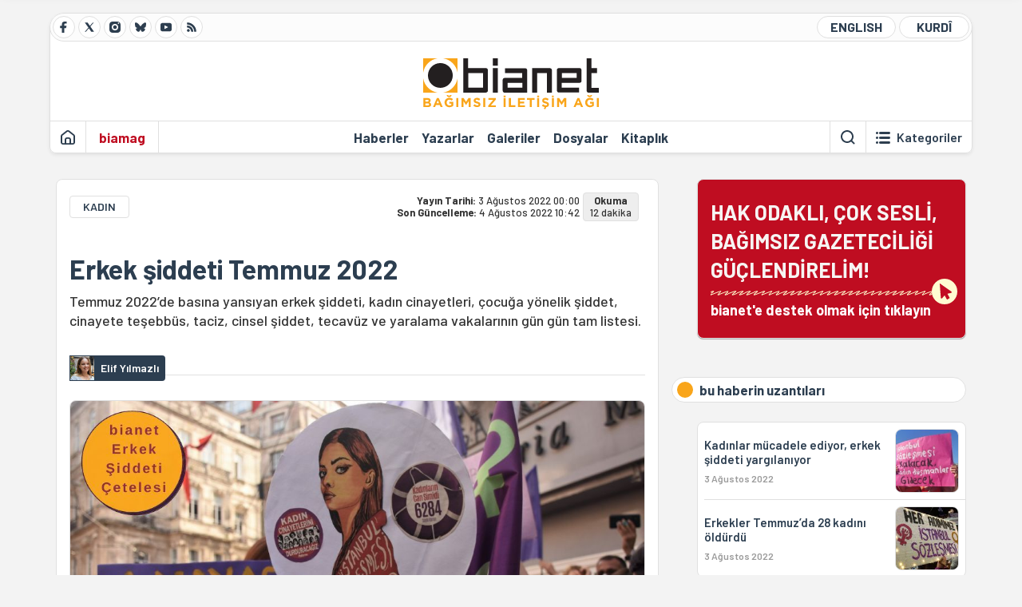

--- FILE ---
content_type: text/html; charset=utf-8
request_url: https://bianet.org/haber/erkek-siddeti-temmuz-2022-265329
body_size: 18667
content:
<!DOCTYPE html><html lang=tr xml:lang=tr><head><script>window.dataLayer=window.dataLayer||[];window.dataLayer.push({'section':'Bianet'});</script><script>(function(w,d,s,l,i){w[l]=w[l]||[];w[l].push({'gtm.start':new Date().getTime(),event:'gtm.js'});var f=d.getElementsByTagName(s)[0],j=d.createElement(s),dl=l!='dataLayer'?'&l='+l:'';j.async=true;j.src='https://www.googletagmanager.com/gtm.js?id='+i+dl;f.parentNode.insertBefore(j,f);})(window,document,'script','dataLayer','GTM-T33QTD7');</script><meta charset=utf-8><meta name=viewport content="width=device-width, initial-scale=1, shrink-to-fit=no"><meta http-equiv=Content-Language content=tr><meta http-equiv=Cache-Control content="no-cache, no-store, must-revalidate"><meta http-equiv=Pragma content=no-cache><meta http-equiv=Expires content=0><link rel="shortcut icon" type=image/x-icon href=/favicon.ico><title>Erkek şiddeti Temmuz 2022</title><meta itemprop=description name=description property=og:description content="Temmuz 2022’de basına yansıyan erkek şiddeti, kadın cinayetleri, çocuğa yönelik şiddet, cinayete teşebbüs, taciz, cinsel şiddet, tecavüz ve yaralama vakalarının gün gün tam listesi."><meta itemprop=datePublished content=2022-08-03T00:00:00+03:00><meta name=dateModified content=2022-08-04T10:42:02+03:00><meta itemprop=datePublished property=article:published content=2022-08-03T00:00:00+03:00><meta itemprop=keywords name=keywords content="erkek şiddeti,bianet erkek şiddeti çetelesi"><meta itemprop=identifier name=contentid content=265329><meta property=og:title content="Erkek şiddeti Temmuz 2022"><meta property=og:url itemprop=url content=https://bianet.org/haber/erkek-siddeti-temmuz-2022-265329><meta name=twitter:url content=https://bianet.org/haber/erkek-siddeti-temmuz-2022-265329><meta name=twitter:title content="Erkek şiddeti Temmuz 2022"><meta name=twitter:description content="Temmuz 2022’de basına yansıyan erkek şiddeti, kadın cinayetleri, çocuğa yönelik şiddet, cinayete teşebbüs, taciz, cinsel şiddet, tecavüz ve yaralama vakalarının gün gün tam listesi."><meta name=pdate content=20220803><meta name=utime content=20220804104202><meta name=ptime content=20220803000000><meta property=og:image content=https://static.bianet.org/system/uploads/1/articles/spot_image/000/265/329/original/cetele_logo_(4).jpg><meta name=twitter:image content=https://static.bianet.org/system/uploads/1/articles/spot_image/000/265/329/original/cetele_logo_(4).jpg><meta itemprop=genre content=News><meta itemprop=inLanguage content=tr><meta itemprop=ogType property=og:type content=article><meta property=og:type content=article><meta name=msapplication-starturl content=https://bianet.org><meta name=twitter:card content=summary_large_image><meta name=twitter:widgets:new-embed-design content=on><meta name=twitter:widgets:csp content=on><link rel=canonical href=https://bianet.org/haber/erkek-siddeti-temmuz-2022-265329><link rel=preconnect href=https://fonts.googleapis.com><link rel=preconnect href=https://fonts.gstatic.com crossorigin><link href="https://fonts.googleapis.com/css2?family=Barlow:ital,wght@0,400;0,500;0,600;0,700;1,400;1,500;1,600;1,700&amp;display=swap" rel=stylesheet><link rel=stylesheet href="/assets/css/main.css?v=rF0UcM0bW-J5Dpal-TQ0PkMc4VpxKuBonXeKKLg_blk" media=screen><link rel=stylesheet href=/assets/js/vendor/lightGallery/css/lightgallery-bundle.min.css media=none onload="if(media!='screen')media='screen'"><link rel=stylesheet href=/assets/js/vendor/select2/css/select2.min.css media=none onload="if(media!='screen')media='screen'"><link rel=stylesheet href="/assets/js/vendor/select2/css/select2-biatheme.css?v=EBJ32YPL0nz7-elwZf4CNSp3AmoIC2mpCJ3w4mteMWI" media=none onload="if(media!='screen')media='screen'"><script async src=https://securepubads.g.doubleclick.net/tag/js/gpt.js crossorigin=anonymous></script><script>window.googletag=window.googletag||{cmd:[]};googletag.cmd.push(function(){googletag.defineSlot('/23095218034/masthead_mobil',[300,100],'div-gpt-ad-1765913091729-0').addService(googletag.pubads());googletag.defineSlot('/23095218034/habarsonu_mobil',[[300,250],[336,280]],'div-gpt-ad-1765913132123-0').addService(googletag.pubads());googletag.defineSlot('/23095218034/habarsonu_desktop',[[960,90],[970,66],'fluid',[950,90],[980,90],[970,250],[970,90],[980,120]],'div-gpt-ad-1765913171830-0').addService(googletag.pubads());googletag.defineSlot('/23095218034/sidebar2',[[336,280],[300,250]],'div-gpt-ad-1765913200437-0').addService(googletag.pubads());googletag.defineSlot('/23095218034/sidebar-2',[[336,280],[300,250]],'div-gpt-ad-1765913228340-0').addService(googletag.pubads());googletag.defineSlot('/23095218034/sayfa_alti',[[300,250],[300,31],[300,75],[336,280],[300,50],[300,100],[320,100],[320,50]],'div-gpt-ad-1765913306932-0').addService(googletag.pubads());googletag.defineSlot('/23095218034/1',[[750,200],[728,90],[960,90],[750,100],[970,90],[970,250],[970,66],[750,300],[950,90]],'div-gpt-ad-1765913343676-0').addService(googletag.pubads());googletag.pubads().enableSingleRequest();googletag.pubads().collapseEmptyDivs();googletag.enableServices();});</script><ins data-publisher=adm-pub-6296092264 data-ad-network=667c219d865235b64ada3ccb data-ad-size="[[320, 100]], [[970, 90]]" class=adm-ads-area></ins><script src=https://static.cdn.admatic.com.tr/showad/showad.min.js></script><script>window.yaContextCb=window.yaContextCb||[]</script><script src=https://yandex.ru/ads/system/context.js async></script><script>history.scrollRestoration="manual";var adsStatus=true;</script><script type=application/javascript src=https://news.google.com/swg/js/v1/swg-basic.js></script><script>(self.SWG_BASIC=self.SWG_BASIC||[]).push(basicSubscriptions=>{basicSubscriptions.setOnEntitlementsResponse(entitlementsPromise=>{entitlementsPromise.then(entitlements=>{if(entitlements.enablesThisWithCacheableEntitlements()){adsStatus=false;window.addEventListener('load',function(){var ads=document.querySelectorAll('ins');ads.forEach(function(ad){ad.remove();});});basicSubscriptions.dismissSwgUI();}});});basicSubscriptions.init({type:"NewsArticle",isPartOfType:["Product"],isPartOfProductId:"CAowxYmcCw:openaccess",clientOptions:{theme:"light",lang:"tr"},});});</script><body><noscript><iframe src="https://www.googletagmanager.com/ns.html?id=GTM-T33QTD7" height=0 width=0 style=display:none;visibility:hidden></iframe></noscript><header class=header--desktop><div class='container header-wrapper shadow-sm'><div class='top-bar row'><div class='social col-4'><a href=https://www.facebook.com/bagimsiziletisimagi class='btn btn--social btn--circle btn--social--facebook' target=_blank><img src=https://static.bianet.org/icons/icon-facebook.svg alt="Facebook'ta Bianet"></a> <a href=https://twitter.com/bianet_org class='btn btn--social btn--circle btn--social--twitter' target=_blank><img src=https://static.bianet.org/icons/icon-twitter.svg alt="Twitter'da Bianet"></a> <a href=https://www.instagram.com/bianetorg class='btn btn--social btn--circle btn--social--instagram' target=_blank><img src=https://static.bianet.org/icons/icon-instagram.svg alt="Instagram'da Bianet"></a> <a href=https://bsky.app/profile/bianet.org class='btn btn--social btn--circle btn--social--bluesky' target=_blank><img src=https://static.bianet.org/icons/icon-bluesky.svg alt="Bluesky'da Bianet"></a> <a href=https://www.youtube.com/user/bianetorg class='btn btn--social btn--circle btn--social--youtube' target=_blank><img src=https://static.bianet.org/icons/icon-youtube.svg alt="Youtube'da Bianet"></a> <a href=/rss/bianet class='btn btn--social btn--circle btn--social--rss' target=_blank><img src=https://static.bianet.org/icons/icon-rss.svg alt="Bianet RSS"></a></div><div class='empty col-4'></div><div class='language col-4'><a href=/english class='btn btn--language btn--round-full btn--language--english'>ENGLISH</a> <a href=/kurdi class='btn btn--language btn--round-full btn--language--kurdi'>KURDÎ</a></div></div><div class=mid-bar><div class=row><div class=col-auto><div class=empty></div></div><div class=col><a href='/' class=logo><img src=https://static.bianet.org/logos/bianet-logo.svg alt='bianet-Bağımsız İletişim Ağı'></a></div><div class=col-auto><div class=empty></div></div></div></div><div class=bottom-bar><div class=row><div class=col-2><div class=left-part><a href='/' class='btn btn--icon'><img src=https://static.bianet.org/icons/icon-home.svg alt='Ana Sayfa'></a><div class='vline ms-1'></div><a href=/biamag class='btn btn--text highlight-2'><span>biamag</span></a><div class=vline></div></div></div><div class=col-8><div class=center-part><a href=/haberler class='btn btn--text'><span>Haberler</span><span class=indicator></span></a> <a href=/yazarlar class='btn btn--text'><span>Yazarlar</span><span class=indicator></span></a> <a href=/galeriler class='btn btn--text'><span>Galeriler</span><span class=indicator></span></a> <a href=/dosyalar class='btn btn--text'><span>Dosyalar</span><span class=indicator></span></a> <a href=/bia-kitapligi class='btn btn--text'><span>Kitapl&#x131;k</span><span class=indicator></span></a><div id=DivHeader1></div></div></div><div class=col-2><div class=right-part><div class=vline></div><a href=/arama class='btn btn--icon'><img src=https://static.bianet.org/icons/icon-search.svg alt=Ara></a><div class='vline me-1'></div><a class='btn btn--icon-text btn--toggle-categories'><img class=off src=https://static.bianet.org/icons/icon-categories.svg alt='Kategorileri Göster'><img class=on src=https://static.bianet.org/icons/icon-close.svg alt='Kategorileri Gizle'><span tabindex=0>Kategoriler</span></a></div></div></div></div></div><div class='container category-wrapper'><div class=row><div class=col-12><div class='center-part shadow-sm' id=DivHeader2></div></div></div></div></header><header class=header--desktop-sticky><div class='container-fluid header-wrapper shadow'><div class='top-bar row'><div class='social col-4'><a href=https://www.facebook.com/bagimsiziletisimagi class='btn btn--social btn--circle btn--social--facebook' target=_blank><img src=https://static.bianet.org/icons/icon-facebook.svg alt="Facebook' ta Bianet"></a> <a href=https://twitter.com/bianet_org class='btn btn--social btn--circle btn--social--twitter' target=_blank><img src=https://static.bianet.org/icons/icon-twitter.svg alt="Twitter' da Bianet"></a> <a href=https://www.instagram.com/bianetorg class='btn btn--social btn--circle btn--social--instagram' target=_blank><img src=https://static.bianet.org/icons/icon-instagram.svg alt="Instagram' da Bianet"></a> <a href=https://www.youtube.com/user/bianetorg class='btn btn--social btn--circle btn--social--youtube' target=_blank><img src=https://static.bianet.org/icons/icon-youtube.svg alt="Youtube' da Bianet"></a> <a href=/rss/bianet class='btn btn--social btn--circle btn--social--rss' target=_blank><img src=https://static.bianet.org/icons/icon-rss.svg alt="Bianet RSS"></a></div><div class='logo col-4'><a href="/"><img src=https://static.bianet.org/logos/bianet-logo-md.svg alt="bianet-Bağımsız İletişim Ağı"></a></div><div class='language col-4'><a href=/english class='btn btn--language btn--round-full btn--language--english'>ENGLISH</a> <a href=/kurdi class='btn btn--language btn--round-full btn--language--kurdi'>KURDÎ</a></div></div></div></header><header class=header--mobile><div class='container-fluid header-wrapper shadow'><div class=row><div class='left-part col-2'><a href=/arama class='btn btn--icon search'><img src=https://static.bianet.org/icons/icon-search-mobile.svg alt=Ara></a> <a href='/' class='btn btn--icon home'><img src=https://static.bianet.org/icons/icon-home-mobile.svg alt='Ana Sayfa'></a></div><div class='center-part col-8'><a href="/"><img src=https://static.bianet.org/logos/bianet-logo-sm.svg alt="bianet-Bağımsız İletişim Ağı"></a></div><div class='right-part col-2'><a class='btn btn--icon sidebar-switch'><img class=open src=https://static.bianet.org/icons/icon-menu-mobile.svg alt='Menü Göster'><img class=close src=https://static.bianet.org/icons/icon-close-mobile.svg alt='Menü Gizle'></a></div></div></div><div id=mobile-menu class=sidenav><div class=sidenav__content><div class=container-md><div class='row user d-none'></div><div class='row links'><div class=col><div class=wrapper-1><a href="/" class='btn btn--text'><span>bianet</span></a> <a href=/biamag class='btn btn--text'><span>biamag</span></a> <a href=/english class='btn btn--text'><span>english</span></a> <a href=/kurdi class='btn btn--text'><span>kurdî</span></a></div><div id=DivHeader3></div><div class=title>B&#xD6;L&#xDC;MLER</div><div class=wrapper-2><a href=/haberler class='btn btn--text'><span>Haberler</span></a> <a href=/yazarlar class='btn btn--text'><span>Yazarlar</span></a> <a href=/dosyalar class='btn btn--text'><span>&#xD6;zel Dosyalar</span></a> <a href=/projeler class='btn btn--text'><span>Projeler</span></a> <a href=/bia-kitapligi class='btn btn--text'><span>Kitapl&#x131;k</span></a> <a href=/galeriler class='btn btn--text'><span>Galeriler</span></a> <a href=/arama class='btn btn--text'><span>Sitede Ara</span></a></div><div class=title>KATEGOR&#x130;LER</div><div class=wrapper-3><div id=DivHeader4></div></div><div class=title>SOSYAL MEDYA</div><div class=wrapper-5><a href=https://www.facebook.com/bagimsiziletisimagi class='btn btn--text' target=_blank><span>Facebook</span></a> <a href=https://twitter.com/bianet_org class='btn btn--text' target=_blank><span>Twitter</span></a> <a href=https://www.youtube.com/user/bianetorg class='btn btn--text' target=_blank><span>Youtube</span></a> <a href=https://www.instagram.com/bianetorg class='btn btn--text' target=_blank><span>Instagram</span></a> <a href=/rss/bianet class='btn btn--text' target=_blank><span>RSS</span></a> <a href=https://eepurl.com/bEeFmn class='btn btn--text' target=_blank><span>E-b&#xFC;lten</span></a></div><div class=title>KURUMSAL</div><div class=wrapper-4><a href=/hakkimizda class='btn btn--text'><span>Hakk&#x131;m&#x131;zda</span></a> <a href=/hakkimizda#iletisim class='btn btn--text'><span>&#x130;leti&#x15F;im</span></a> <a href=/page/kvkk-politikasi-285337 class='btn btn--text'><span>KVKK Politikas&#x131;</span></a> <a href=/page/gizlilik-sozlesmesi-285338 class='btn btn--text'><span>Gizlilik S&#xF6;zle&#x15F;mesi</span></a></div></div></div></div></div><div class=sidenav__footer><div class=logo><img src=https://static.bianet.org/logos/bianet-logo.svg alt="Bianet - Bağımsız İletişim Ağı"></div></div></div></header><scripts></scripts><style>.fig-modal .modal-dialog{position:relative;display:table;overflow-y:auto;overflow-x:auto;width:auto}</style><main class='page-news-single balanced'><div class=container-fluid><div class=container><div class=row><div class=col-12><div class=ads--before-content><div id=DivAds-ContentHeader-977457566></div><scripts></scripts></div></div></div></div></div><div class="container-md scroll-step" data-url=/haber/erkek-siddeti-temmuz-2022-265329 data-title="Erkek şiddeti Temmuz 2022"><div class=row><div class="col-12 col-lg-8"><div class=column-1><section class="news-single content-part" data-url=/haber/erkek-siddeti-temmuz-2022-265329 data-title="Erkek şiddeti Temmuz 2022"><div class=top-part><div class=meta-wrapper><div class=category-wrapper><a class=btn-category href=/kategori/kadin-15 target=_blank>KADIN</a></div><div class=date-wrapper><div class=publish-date><span class=label-mobile>YT: </span> <span class=label-desktop>Yay&#x131;n Tarihi: </span> <span class=value-mobile>03.08.2022 00:00</span> <span class=value-desktop>3 A&#x11F;ustos 2022 00:00</span></div><div class=update-date><span class=separator>&nbsp;~&nbsp;</span> <span class=label-mobile>SG: </span> <span class=label-desktop>Son G&#xFC;ncelleme: </span> <span class=value-mobile>04.08.2022 10:42</span> <span class=value-desktop>4 A&#x11F;ustos 2022 10:42</span></div></div><div class=read-time><span class=label-mobile>Okuma</span> <span class=label-desktop>Okuma:&nbsp;</span> <span class=value>12 dakika</span></div></div><div class=txt-wrapper><h1 class=headline tabindex=0>Erkek &#x15F;iddeti Temmuz 2022</h1><div class=desc tabindex=0>Temmuz 2022’de basına yansıyan erkek şiddeti, kadın cinayetleri, çocuğa yönelik şiddet, cinayete teşebbüs, taciz, cinsel şiddet, tecavüz ve yaralama vakalarının gün gün tam listesi.</div></div><div class="hline--1x d-lg-none"></div><div class=info-wrapper--mobile><div class=left-part><div class=authors-wrapper><a href=/yazar/elif-yilmazli-7639 class="ccard ccard--author ccard--author-chip"><div class=txt-wrapper><h2 class=name>Elif Y&#x131;lmazl&#x131;</h2></div></a></div></div></div><div class="info-wrapper d-none d-lg-flex"><div class=left-part><div class=authors-wrapper><a href=/yazar/elif-yilmazli-7639 class="ccard ccard--author ccard--author-chip"><div class=img-wrapper><img src=https://static.bianet.org/system/uploads/1/authors/000/007/639/original/elf.jpg class=card-img-left alt="Elif Yılmazlı" loading=lazy></div><div class=txt-wrapper><h2 class=name>Elif Y&#x131;lmazl&#x131;</h2></div></a></div></div><div class=hline--1x></div></div><div class=figure-wrapper tabindex=0><figure><div class=figure-img-wrapper><img src=https://static.bianet.org/system/uploads/1/articles/spot_image/000/265/329/original/cetele_logo_(4).jpg alt="Erkek şiddeti Temmuz 2022" loading=lazy></div></figure></div></div><div class=bottom-part><div class="actions-wrapper sticky-0"><div class="inner-wrapper sticky"><a target=_blank href="https://www.facebook.com/sharer.php?u=https://bianet.org/haber/erkek-siddeti-temmuz-2022-265329" class="btn btn--icon-large btn-facebook"><img src=https://static.bianet.org/icons/icon-large-facebook.svg alt=""></a> <a target=_blank href='https://twitter.com/intent/tweet?url=https://bianet.org/haber/erkek-siddeti-temmuz-2022-265329&amp;text=Erkek şiddeti Temmuz 2022' class="btn btn--icon-large btn-twitter"><img src=https://static.bianet.org/icons/icon-large-twitter.svg alt=""></a> <a target=_blank href="https://wa.me/?text=https://bianet.org/haber/erkek-siddeti-temmuz-2022-265329" class="btn btn--icon-large btn-whatsapp"><img src=https://static.bianet.org/icons/icon-large-whatsapp.svg alt=""></a> <a target=_blank href="https://bsky.app/intent/compose?text=https://bianet.org/haber/erkek-siddeti-temmuz-2022-265329" class="btn btn--icon-large btn-bluesky"><img src=https://static.bianet.org/icons/icon-large-bluesky.svg alt=""></a> <a href=javascript:void(0) onclick="copyText('https://bianet.org/haber/erkek-siddeti-temmuz-2022-265329')" class="btn btn--icon-large btn-copy"><img src=https://static.bianet.org/icons/icon-large-copylink.svg alt=""></a> <a target=_blank href="/cdn-cgi/l/email-protection#[base64]" class="btn btn--icon-large btn-email"><img src=https://static.bianet.org/icons/icon-large-email.svg alt=""></a> <a href=/print/haber/erkek-siddeti-temmuz-2022-265329 class="btn btn--icon-large btn-print" target=_blank><img src=https://static.bianet.org/icons/icon-large-print.svg alt=""></a></div></div><div class=content-wrapper><div class=content id=gallery-265329 tabindex=0><p style=text-align:right><em>*Fotoğraf: csgorselarsiv.org</em><p><em>bianet</em>'in yerel ve ulusal gazetelerden, haber sitelerinden ve ajanslardan derlediği haberlere göre; erkekler, Temmuz’da <strong>en az 28 kadını ve bir çocuğu </strong>öldürdü.<p><a href=https://bianet.org/kadin/bianet/133354-bianet-siddet-taciz-tecavuz-cetelesi-tutuyor target=_blank rel=nofollow><strong>TIKLAYIN - bianet Şiddet, Taciz, Tecavüz Çetelesi Tutuyor</strong></a><p><a href=https://static.bianet.org/system/uploads/1/files/attachments/000/003/244/original/erkek_%C5%9Fiddeti_%C3%A7etelesi_y%C3%B6ntemii.pdf?1606088136 target=_blank rel=nofollow><strong>TIKLAYIN - bianet erkek şiddeti çetelesi metodolojisi</strong></a><p>Erkekler, Temmuz’da en az 64 kadına şiddet uyguladı, en az 16 kız ve oğlan çocuğunu istismar etti, en az 17 kadını taciz etti, 12 kadını da seks işçiliğine zorladı.<p><strong>1 Temmuz</strong><p><strong>Cinayet</strong><p>Ankara’da T.E. (41) isimli erkek, boşanma aşamasında olduğu karısı Tülay E.’yi (38) silahla başından vurarak öldürdü, kadının erkek kardeşi İ.G.’yi (34) yaraladı. Erkek aynı silahla intihar etti.<p><strong>Şiddet- Yaralama</strong><p>İstanbul’da M.T isimli erkek, eski sevgilisi Ç.G. isimli kadını tehdit ederek ve ona hakaret ederek kaçırmaya çalıştı. Esnaf, erkeğe engel oldu.<p><strong>Tecavüz</strong><p>Denizli’de M.B. ile M.A. isimli erkekler, M.B.’nin akrabası olan C.B. (18) isimli kız çocuğunu istismar etti. Erkekler tutuklandı.<p><strong>Çocuğa Şiddet</strong><p>Eskişehir'de C.A. (9) ve İ.A. (10) isimli iki erkek kardeş, üvey babalarının şiddet uygulaması sonucu evden kaçtıklarını söyledi. Çocuklar polise teslim edildi.<p><strong>Tecavüz </strong><p>Adana'da İ.M. isimli erkek, yalnız yaşayan F.A. (80)  isimli kadının evine girip tecavüz etmeye kalkıştı.  Gözaltına alınan erkek, tutuksuz yargılanmak üzere serbest bırakıldı.<p><strong>Taciz</strong><p>İzmir’de A.G. (22) isimli erkek, 5 kadını taciz etti. Erkek yakalandı.<p><strong>2 Temmuz</strong><p><strong>Cinayet</strong><p>Tekirdağ’da S.A.(42) isimli erkek, kendisinden ayrılmak isteyen nişanlısı Nurcan Orman’ı (30) bıçaklayarak öldürdü. Erkek yakalandı.<p><strong>Şiddet- Yaralama</strong><p>Ankara'da Yasin S., evde tartıştığı karısı D.F.S.’yi tabancayla ağır yaraladı, aynı silahla intihar etti.<p><strong>3 Temmuz</strong><p><strong>Cinayet</strong><p>Balıkesir’de M.A. (51) isimli erkek, yolda karşılaştığı eski karısı Esra Altınkaynak’ı (37) silahla öldürdü, aynı silahla intihar etti.<p><strong>Şiddet- Yaralama</strong><p>Ankara'da F.K. isimli erkek, boşanma aşamasında olduğu karısı G.K.'yi bıçakla yaraladı, kadının babası Gazi Akkaya'yı kalbinden bıçaklayarak öldürdü.<p><strong>Taciz</strong><p>İstanbul’da U.A. isimli erkek, C.Ç.D. isimli kadın çalışanının tuvalette çekilen fotoğraflarını mesaj atarak tehdit etti. Erkek gözaltına alındı.<p><strong>4 Temmuz</strong><p><strong>Şiddet- Yaralama</strong><p>Edirne’de bir erkek, sevgilisini darp etti.<p>İstanbul'da U.C.B. (26) isimli erkek, annesi F.Ş.’yi darp etti, parasını aldı.<p>Aydın’da uzaklaştırma kararı olan bir erkek, bir kadının evine zorla girdi. Kadın KADES uygulaması ile yardım istedi.<p><strong>Taciz</strong><p>Aydın’da bir erkek, kadın güvenlik görevlisini taciz etti. Erkek tutuklandı.<p><strong>5 Temmuz</strong><p><strong>Cinayet- Çocuk Cinayeti</strong><p>Mersin'de A.D. (31) isimli erkek, boşanma aşamasında olduğu karısı Nurgül Gülsoy D.'yi ve oğlu Yiğit D.'yi (3) tabancayla evinde öldürdü. Erkek intihar etti.<p>Konya’da S.P. (46) isimli erkek, tartıştığı karısı Sultan P.'yi (34) bıçakla öldürdü. Kadın kaldırıldığı hastanede hayatını kaybetti. Erkek tutuklandı.<p>İstanbul'da Ö.O. isimli erkek, annesi Nurten O. ile kardeşleri Yasin ve Esra O.’yu silahla öldürdü, sonra intihar etti. (bazı kaynaklarda kadının ismi Nuray olarak geçiyor)<p><strong>Şiddet- Yaralama</strong><p>Edirne’de A.K. isimli erkek, sevgilisi M.Y. isimli kadını darp ve tehdit etti, kadına hakaret etti, evine zarar verdi. Kadın şikâyetçi oldu.<p>Adana’da U.B. isimli erkek, Türkmenistan vatandaşı G.T.Y. (30) isimli kadını, kadının oğlu apartman kapısını hızlı kapattığı gerekçesiyle silahla darp ve tehdit etti.<p>Kayseri’de M.G. isimli erkek, karısı Ü.G.’yi bıçakla rehin aldı, evini yakmaya çalıştı.<p><strong>Çocuk İstismarı</strong><p>Aydın’da A.T. (37), B.B. (17), E.Y. (17), İ.B. (23), A.A. (20) ve S.T. (40) isimli erkekler ve oğlan çocuğu, kız ve oğlan çocuklarını seks işçiliğine zorladı. Faillerden yaşları 18'in altında olan iki kişi ıslahevine, diğerleri cezaevine gönderildi.<p><strong>6 Temmuz</strong><p><strong>Cinayet</strong><p>İstanbul’da A.T. isimli erkek, avukat Servet Bakırtaş ve müvekkili Öznur Tufan'ı tabancayla vurarak öldürdü. Erkek, "kişiyi yerine getirdiği kamu görevi nedeniyle tasarlayarak öldürme" ve "tasarlayarak öldürme" suçundan tutuklandı.<p>Konya'da M.D. (52) isimli erkek, 2 gün önce evlendiği Keziban D.'yi (45) evde bıçaklayarak öldürdü. Erkek gözaltına alındı.<p><strong>Şiddet- Yaralama</strong><p>Edirne’de A.E. isimli erkek, uzaklaştırma almasına rağmen karısı M.E.’yi evinde darp etti.<p>İstanbul’da bir erkek, bir kadını darp etti. Kadını darp ederken gören çevredekiler de erkeği darp etti.<p>Adana'da A.İ.B. (32) isimli erkek, evde karısı S.B.’yi (25) darp etti, kadın KADES kullanarak polisten yardım istedi. Kadın erkeği bıçakla yaraladı.<p>İstanbul’da B.K. isimli erkek, kız arkadaşı T.T. isimli kadını darp etti. Kadın şikâyetçi olmadı, erkek serbest bırakıldı.<p><strong>7 Temmuz</strong><p><strong>Şiddet- Yaralama</strong><p>Edirne’de A.A. isimli erkek, tartıştığı imam nikâhlı karısı H.Ç.’yi darp etti.<p>Edirne’de B.Ö. isimli erkek, tartıştığı karısı G.Ö.’yü darp etti.<p>Antalya'da uzaklaştırma cezası alan A.E.E. (54) isimli erkek, karısı H.E.’nin (38) yaşadığı evi yaktıktan sonra balkondan atlayarak intihar etti.<p>Bursa’da M.T. (35) isimli erkek, dini nikâhlı karısı G.K. (31) ile 8 ve 6 yaşındaki iki kız çocuğunu bıçak zoruyla rehin aldı. Gözaltına alınan erkek serbest bırakıldıktan sonra karısının işyerini yaktı. Erkek tutuklandı.<p>İstanbul’da bir erkek, Türkiye vatandaşı olmayan bir kadını takip ederek sokak ortasında darp etti. Kadının dayak yediğini gören esnaf da erkeği darp etti.<p>Diyarbakır’da F.G. isimli erkek, boşanma aşamasında olduğu karısı T.G.T. ve 2,5 yaşındaki kızı B.D.G.'yi kaçırdı. Erkek daha önce kadını darp etmiş, çocuk babadan alınarak anneye teslim edilmişti.<p>İstanbul’da bir erkek, kardeşinin karısına keserle saldırdı. Erkek aranıyor.<p><strong>Tecavüz</strong><p>İstanbul’da yöre derneği yöneticisi O.Y. isimli erkek, 19 yaşındaki engelli kadına tecavüz etti.<p><strong>Taciz</strong><p>İstanbul’da bir erkek, metrobüste bir kadının gizlice fotoğrafını çekti. Erkek gözaltına alındı.<p><strong>Çocuk İstismarı</strong><p>Edirne’de B.K. (30) isimli erkek, farklı günlerde ve farklı adreslerde A.B. ve M.Ç. isimli kız çocuklarını istismar etti. Erkek tutuklandı.<p><strong>8 Temmuz</strong><p><strong>Şüpheli Ölüm</strong><p>Erzincan'da Şehriban E. (79) isimli kadın evinin yanındaki su kanalında kafasına taşla vurulmuş bir şekilde ölü olarak bulundu. Kadının ölümünden sorumlu olduğu şüphelenilen komşusu O.R. (33) isimli erkek tutuklandı.<p><strong>Şiddet- Yaralama</strong><p>Edirne’de M.D. isimli kadın, N.D. isimli kocasının kendisini darp ettiği için İzmir’deki evinden kaçtı.<p>Edirne’de H.B. isimli erkek, sevgilisi E.Ç. isimli kadını darp etti.<p><strong>9 Temmuz</strong><p><strong>Taciz</strong><p>İstanbul’da bir erkek, bir kadının gizlice fotoğraflarını çekti.<p><strong>Çocuk İstismarı</strong><p>İstanbul’da M.A. isimli erkek, aynı binada ikamet eden oğlan çocuğunu istismar etti. Çocuğun ailesi erkeği darp etti, erkek gözaltına alındı.<p><strong>10 Temmuz</strong><p><strong>Cinayet</strong><p>Denizli’de gerçekleşen, Bianet <a href=/etiket/erkek-siddeti-9068>erkek şiddeti</a> çetelesine 11 Mayıs’ta yansıyan olayda Ö.G. (44) isimli erkeğin asitle yaraladığı Kırgızistan vatandaşı Sojida Kalandarova (27) isimli kadın, tedavi gördüğü hastanede hayatını kaybetti.<p><strong>Şiddet- Yaralama</strong><p>Eskişehir’de bir erkek, tartıştığı kadını saçından sürükleyerek sokakta darp etti.<p><strong>11 Temmuz</strong><p><strong>Cinayet</strong><p>İstanbul’da T.T. (31) isimli erkek, boşanmak isteyen karısı Zeynep T. (25) ile karısının annesi Nedime Dinçer’i (56) silahla öldürdü, karısının kız kardeşi A.K. ile A.K.’nin kocası U.K.’yi yaraladı.<p><strong>Şüpheli Ölüm</strong><p>Urfa'da bir kadın kendini ip ile asarak intihar etti.<p><strong>12 Temmuz</strong><p><strong>Şiddet- Yaralama</strong><p>Sakarya’da Y.S. isimli bir erkek, tartıştığı karısı E.S. ile araya giren arkadaşı A.Ö. isimli erkeği silahla yaraladı.<p><strong>13 Temmuz</strong><p><strong>Cinayet</strong><p>Denizli'de E.Y. (39) isimli erkek, kendisinden ayrılan karısı Emine Y. (38) ile sevgilisi Mehmet Aksoy’u (33) ve Aksoy'un annesi Gülperi Aksoy’u birlikte yaşadıkları evde pompalı tüfekle öldürdü. Olay yerinde ağır yaralanan Gülperi Aksoy, kaldırıldığı hastanede 16 gün sonra hayatını kaybetti. Erkek tutuklandı.<p>Isparta'da M.Ş.S. isimli erkek, tartıştığı karısı Döndü S.'yi döverek öldürdü, erkek intihar etti.<p><strong>Şüpheli Ölüm</strong><p>Adıyaman'da bir kadın, baraj gölü kıyısında ölü bulundu.<p>Antalya'da Elif T. (28), evinde silahla vurulmuş halde ölü bulundu.<p><strong>Şiddet- Yaralama</strong><p>Diyarbakır’da bir erkek, tartıştığı sürücünün yanındaki kadını darp etti, erkek yakalandı.<p>İstanbul’da bir erkek, vapurda bir kadını darp etti.<p><strong>Taciz</strong><p>Aydın’da H.E. isimli erkek, sosyal medya üzerinden sahte hesap açarak bir kadını taciz etti. Kadının akrabaları erkeği darp etti.<p><strong>14 Temmuz</strong><p><strong>Cinayet</strong><p>İzmir’de H.D. isimli erkek, karısı Kader D.’yi (38) bıçaklayarak öldürdü. Erkek tutuklandı.<p>Tecavüz<p>Muğla’da tatile gelen 26 yaşındaki M.M. isimli turist erkek, 22 yaşındaki Polonya vatandaşı sevgilisine tecavüz etti, ardından 3’üncü kattan aşağı attı. Erkek tutuklanırken hastanede tedavi gören kadının beyin ölümü gerçekleşti. Erkek, "cinsel saldırı ve kasten yaralama" suçundan tutuklandı.<p><strong>Şiddet- Yaralama</strong><p>Ordu’da E.G. (27) isimli erkek, babası Adem G.’yi bıçakla öldürdü, annesi A.G.’yi (58) ve kız kardeşi G.G'yi (22) bıçakla yaraladı. E.G. tutuklandı.<p>Aydın'da emekli uzman çavuş Ö.U. isimli erkek, kız arkadaşı B.İ'yi karnından vurarak ağır yaraladı.<p>İstanbul’da B.Ç. isimli bir erkek, üzerindeki kıyafetleri çıkararak üst geçitten geçen 25 yaşındaki kadına tecavüz etmeye çalıştı, darp etti.  Erkek ifadesinde, kadına tecavüz etmek istediğini söyledi.<p><strong>15 Temmuz</strong><p><strong>Şüpheli Ölüm</strong><p>Kocaeli’de Nesrin K. (63), dini nikâhlı kocası tarafından evinde ölü bulundu.<p><strong>Şiddet- Yaralama</strong><p>Diyarbakır'da E.B. isimli erkek, boşandığı karısı E.B.'yi bıçaklayıp, tabancayla vurarak öldürdü. Kadın hastanede hayatını kaybetti, erkek olay yerinden kaçtı.<p><strong>Tecavüz</strong><p>İstanbul’da E.Y. (52) isimli erkek, karısının arkadaşı B.B. (34) isimli kadına evinde tecavüz etti. Erkeğe “nitelikli cinsel saldırı” suçundan 12 yıla kadar hapis istemiyle dava açıldı.<p><strong>Taciz</strong><p>Antalya’da A.E. (41) isimli erkek, iki kadını gizlice kameraya alarak taciz etti.<p><strong>Çocuk İstismarı</strong><p>Balıkesir’de camide görevli imam, 7 çocuğu istismar etti. İmam tutuklandı.<p>Sakarya’da Z.B. isimli çocuk sosyal medya hesabından komşusu M.A. tarafından 8 senedir şiddet ve istismar gördüğünü söyledi.<p><strong>16 Temmuz</strong><p><strong>Şüpheli Ölüm</strong><p>Adıyaman’da Azize D. (50) isimli kadın evinde ölü bulundu.<p><strong>Şiddet- Yaralama</strong><p>İzmir’de M.U. isimli erkek, karısı M.D.’yi darp etti.<p><strong>17 Temmuz</strong><p><strong>Cinayet</strong><p>Kırşehir'de G.Ö. (34) isimli erkek, evde kız kardeşi Fatma Ö.'yü (38) tabancayla vurarak öldürdü. Erkek teslim oldu.<p><strong>Şiddet- Yaralama</strong><p>İzmir’de bir bekçi, üç trans kadını darp edip gözaltına aldı, karakolda da polis işkence etti.<p><strong>18 Temmuz</strong><p><strong>Şüpheli Ölüm</strong><p>İstanbul’da Rusya vatandaşı bir kadın otelde yüksekten düşüp öldü.<p>Sakarya'da M.A. (54) isimli kadın, evinin bahçesinde komşuları ölü buldu.<p>Aydın’da Ayşe A. (50) isimli kadın doğalgaz borusuna asılı halde ölü bulundu.<p><strong>Şiddet- Yaralama</strong><p>Kocaeli’de H.K. isimli erkek, kızı B.K.’yi nargile şişesiyle yaraladı.<p>Bursa’da bir hasta yakını erkek, hastanede doktor olan G.Y. isimli kadına küfür ve hakaret etti.<p><strong>Çocuk İstismarı</strong><p>Antalya’da 35 yaşında bir erkek, 14 yaşındaki Türkiye vatandaşı olmayan turist bir kız çocuğunu istismar etti. Erkek tutuklandı.<p><strong>19 Temmuz</strong><p><strong>Şiddet- Yaralama – Çocuğa Şiddet</strong><p>Adana’da Z.K. (22) isimli kadın, kendisini darp eden ve boşanma aşamasında olduğu kocası F.K.’nin (33) C.K. (1,5) isimli bir çocuklarını kaçırdığını söyledi.<p>Kars'ta S.K. isimli erkek, karısı S.K.yi sopa ile darp bıçakla da tehdit etti, 4 çocuğunu da darp etti.<p><strong>Taciz</strong><p>İstanbul’da otobüs durağında eski polis memuru erkek M.A., bir kadına cinsel organını göstererek taciz etti. Bir gün önce de aynı durakta farklı bir kişiyi taciz eden erkek, serbest bırakıldı.<p><strong>20 Temmuz</strong><p><strong>Şüpheli Ölüm</strong><p>Kastamonu'da Cemile A. sokakta başından vurulmuş bir şekilde ölü bulundu.<p><strong>Şiddet- Yaralama</strong><p>Muğla’da M.S. isimli erkek, karısı M.S. (26), karısının annesi Ü.S. (63) ve karısının babası R.S.’yi (71) bıçakla yaraladı. Erkek tutuklandı.<p><strong>21 Temmuz</strong><p><strong>Cinayet</strong><p>İstanbul’da M.A. isimli erkek, kayıp ihbarıyla aranan Pınar Damar'ı (29) boğarak öldürdüğünü itiraf etti. Erkek “nitelikli kasten öldürme” suçundan tutuklandı.<p>Kocaeli’de Y.G. (28) isimli erkek, karısı Birgül G.’yi (28) bıçaklayarak öldürdü.<p>Bianet erkek şiddeti çetelesine 27 Haziran'da yansıyan haberde, İzmir'de E.M. (51) isimli erkeğin av tüfeğiyle yaraladığı boşanma aşamasındaki karısı Nuriye M. (38), tedavi gördüğü hastanede öldü.<p><strong>Şiddet- Yaralama</strong><p>Sakarya'da kasten yaralama suçundan 3 kaydı bulunan T.A. isimli erkek, Ş.Ö. (20) isimli kadını yolda giderken taciz etti, otomobiliyle ezmeye çalıştı, tekel bayisine sığınan kadını darp etti.<p>Antalya’da D.B. isimli erkek, D.A. (22) isimli kadını birçok kez darp etti. Olayı öğrenen kadının erkek kardeşi R.A. (28) ise D.B.’yi öldürdü.<p>Afyonkarahisar'da D.Ç. isimli erkek, tartıştığı karısı E.Ç.’yi kadının annesinin evinde silahla ağır yaraladı. Erkek gözaltına alındı.<p><strong>Taciz</strong><p>İzmir’de 50 yaşlarında bir erkek, trende karşısında oturan kadının gizlice fotoğraflarını çekti.<p><strong>22 Temmuz</strong><p><strong>Cinayet</strong><p>Bursa'da, R.C. ile Y.K. isimli erkeklerin kavga ettiği sırada kullandıkları silah, olay yerine gelen R.C.’nin kardeşi Yasemin Çedik’i (45) öldürdü. Y.K., AK. (46) ve Ş.K. (35) isimli erkekler tutuklandı, R.C. ile S.K. (46) adli kontrol şartıyla serbest bırakıldı.<p><strong>Şiddet- Yaralama</strong><p>Malatya'da E.E. (23) isimli erkek, platonik aşk yaşadığını iddia ettiği B.K. (19) isimli kadının babası Ziya K.'yi (63) tüfekle öldürdü, B.K. ve annesi S.K.'nin (48) bulunduğu arabaya da ateş etti. B.K.’yi sürekli taciz ettiği için anne ve baba, E.E.’yi polise şikâyet etmiş, gözaltına alınan E.E. daha sonra serbest bırakılmıştı.<p><strong>23 Temmuz</strong><p><strong>Cinayet</strong><p>Muğla'da F.E. (34) isimli erkek, eski sevgilisi Derya Tekin'i (29) tabancayla vurarak öldürdü, aynı silahla intihar etti.<p><strong>Şüpheli Ölüm</strong><p>Edirne’de Ayşe D. (74) isimli kadın ölü bulundu.<p><strong>24 Temmuz</strong><p><strong>Cinayet</strong><p>Eskişehir’de R.S. (43) isimli erkek, tartıştığı karısı Güllü S.'yi (40) tabancayla öldürdü, erkek intihar etti.<p><strong>25 Temmuz</strong><p><strong>Şiddet- Yaralama</strong><p>Edirne’de E.E. isimli erkek, karısı R.E.’yi darp etti.<p>Denizli’de M.G. (30) isimli erkek, boşanma aşamasında olduğu karısı F.G.'yi (28) bıçakla yaraladı. Kadın hastaneye kaldırıldı.<p>Samsun’da M.A.S. (23) isimli erkek, 1 yaşındaki oğlunu balkona kilitledi, engel olmaya çalışan F.S. (21) isimli karısının boğazını sıkıp öldürmeye teşebbüs etti, olaya müdahale eden annesi F.A.’yı (48) da darp etti. İki kadın hastaneye kaldırıldı, erkek "öldürmeye teşebbüs" suçundan tutuklandı.<p>İstanbul’da motosikletli iki kişi, M.C. isimli kadını oturduğu sitenin önünde silahlı yaraladı.<p>İstanbul’da A.K. (57) isimli erkek, A.O.(34) isimli kadını “tekbir getirerek” sırtından bıçakladı. Kadının hayati tehlikesi devam ediyor, erkek tutuklandı.<p>Diyarbakır'da Ö.Ş. isimli erkek, evde annesi S.Ş.’yi (46) silahla yaraladı, aynı silahla intihar etti.<p><strong>Taciz</strong><p>Bursa’da otobüsteki kadınların ayaklarını cep telefonu ile çektiği iddia edilen erkek, otobüsteki diğer erkekler tarafından darp edildi.<p><strong>Çocuk İstismarı</strong><p>Bursa'da Y.Ç. isimli erkeğin, kızı A.Ç.'yi (14) istismar etti. Erkek “çocuğa cinsel istismar” suçundan tutuklandı.<p><strong>26 Temmuz</strong><p><strong>Cinayet</strong><p>İstanbul’da K.G. (34) isimli erkek, eski sevgilisi Elif Güneş’i (32) otomobilin içinde silahla öldürdü. K.G. ve onun kaçmasına yardım eden A.D, Y.O. ve S.Ç isimli kişiler tutuklandı.<p><strong>Şiddet- Yaralama</strong><p>Elazığ'da S.B. isimli erkek, sevgilisi D.T. (25) isimli kadını saatlerce darp etti, bıçakla yaraladı. Kadın hastaneye kaldırıldı, erkek tutuklandı.<p>İzmir’de G.Y. isimli erkek yolcu, kadın otobüs şoförü B.A.’yı darp etti.<p>Bolu’da O.A. (32) isimli erkek, hakkında uzaklaştırma kararı aldıran karısı B.A.'yı darp ederek bıçakla yaraladı. Erkek tutuklandı.<p><strong>Taciz</strong><p>İstanbul’da metrobüste Ö.Ç. (32) isimli erkek, A.K. isimli kadını taciz etti. Gözaltına alınan erkek serbest bırakıldı.<p><strong>Seks İşçiliğine Zorlama</strong><p>Kayseri'de A.Ç. (62) isimli erkek, evinde Z.T. (48) ve Ç.T. (39) isimli kadınları başka erkeklerle seks işçiliğine zorladı.<p><strong>27 Temmuz</strong><p><strong>Şiddet- Yaralama</strong><p>Bursa'da Ö.S. (42) isimli erkek, sevgilisi S.E. (32) isimli kadını silahla yaraladı. Erkek tutuklandı.<p>Edirne’de A.D. isimli erkek, boşanma aşamasında olduğu Y.D.’yi silahla yaraladı. Kadın hastaneye kaldırıldı, erkek ise olay yerinden kaçtı.<p>Diyarbakır’da Z.Y. isimli ev sahibi erkek ve ailesi, kiracı kadın Ş.D. ile engelli kızını evden çıkmadıkları için darp ettiler.<p>Eskişehir’de C.H. (40) isimli erkek, boşanma aşamasındaki karısı D.H.’yi (32) bacağından bıçakla yaraladı. Gözaltına alınan erkek serbest bırakıldı.<p><strong>Çocuk İstismarı</strong><p>İstanbul’da L.İ.Ö. (52) isimli erkek, A.K. (15) isimli oğlan çocuğunu istismar ettiği iddiasıyla gözaltına alındı.<p><strong>28 Temmuz</strong><p><strong>Şüpheli Ölüm</strong><p>Diyarbakır'da 8 aylık hamile olan Songül G. (25) komşuları tarafından evde ölü bulundu.<p><strong>Şiddet- Yaralama</strong><p>Karaman’da U.Y. (40) isimli erkek, boşanmak üzere olduğu karısı Y.Y.’yi (37) bıçakla yaraladı. Kadın hastaneye kaldırıldı, gözaltına alınan erkek serbest bırakıldı.<p>Antep'te, Ü.D. (38) isimli erkek, sürekli darp ettiği için kendisinden ayrılmak isteyen dini nikâhlı karısı Suriye vatandaşı H.Ş.M.’yi ve kadının annesi Z.F.’yi (65) pompalı tüfekle yaraladı, engelli erkek kardeşi C.Ş.M.’yi (23) ise öldürdü. Erkek tutuklandı.<p>Samsun’da O.B. isimli erkek, cadde ortasında N.K.'yi (38) bıçakla yaraladı. Erkek gözaltına alındı.<p><strong>29 Temmuz</strong><p><strong>Cinayet</strong><p>Yozgat’ta Serkan B. isimli erkek, karısı Huriye B.'yi pompalı tüfekle öldürdü, karısının erkek kardeşi T.B.’yi yaraladıktan sonra intihar etti.<p><strong>Şüpheli Ölüm</strong><p>Aydın'da fenalaşan ve hastaneye yetiştirilmeye çalışılan Hatice G. (59) yaşamını yitirdi. Sevgilisi A.İ.A. isimli erkek ise ifadesine alınmak üzere karakola götürüldü.<p><strong>Şiddet- Yaralama</strong><p>Edirne’de M.B. isimli erkek, ayrılmak isteyen sevgilisi S.Ş. isimli kadını darp etti. Kadın şikâyetçi oldu.<p>Denizli’de O.A. isimli erkek, boşanma aşamasında olan karısı R.D.A.’yı parkta bıçakla ağır yaraladı. Video çekerek “namusunu temizlediğini” söyleyen erkek tutuklandı.<p><strong>Seks İşçiliğine Zorlama</strong><p>Mersin’de 4 kişi, 7 kadını seks işçiliğine zorladı. Kadınlar kurtarıldı, 4 şüpheli gözaltına alındı.<p><strong>30 Temmuz</strong><p><strong>Şüpheli Ölüm</strong><p>Muğla’da Zehra B. (19) isimli kadın darp edilerek öldürüldü, cesedi çalıştığı yerin havuzuna atıldı. 7 şüpheliden 3'ü tutuklandı.<p><strong>Seks İşçiliğine Zorlama</strong><p>Tekirdağ’da G.Y. (28) isimli kişi, G.D. (42), T.K. (34) ve Y.G. (28) isimli kadınlara para karşılığı seks işçiliği yaptırdı, fail gözaltına alındı.<p><strong>31 Temmuz</strong><p><strong>Cinayet</strong><p>İzmir'de D.Ö. isimli erkek, boşanma sürecinde olduğu karısı Ezgi Ö.'yü (31) tabancayla vurarak öldürdü. Kadının kaldırıldığı hastanede beyin ölümü gerçekleşti, erkek olay yerinden kaçtı.<p><strong>Şüpheli Ölüm</strong><p>İstanbul’da Somali vatandaşı 22 yaşında bir kadın 5. kattan düşerek öldü.<p><strong>Şiddet- Yaralama</strong><p>Adana'da S.K. (34) isimli kadın uzun yıllardır eski kocasının kendisini darp ve ölümle tehdit ettiğini söyledi. Kadın “Bana yardım edin, sesimi duyun” dedi.<p><strong>Taciz</strong><p>İstanbul’da 2 erkek minibüste bir kadını taciz etti. Ertesi gün taciz eden erkekler, kadının kocası ve erkek kardeşi tarafından darp edildi.<p>(EY/EMK)</div><div class=tags-wrapper><div class="chip chip--location"><div class=label>Haber Yeri</div><div class=location>B&#x130;A Haber Merkezi</div></div><a href=/etiket/erkek-siddeti-9068 class="btn btn--tag">erkek &#x15F;iddeti</a> <a href=/etiket/bianet-erkek-siddeti-cetelesi-71243 class="btn btn--tag">bianet erkek &#x15F;iddeti &#xE7;etelesi</a></div></div></div><div class=extra-part><div class=authors-wrapper><div class="ccard ccard--author ccard--author-xlarge"><div class=top-wrapper><a href=/yazar/elif-yilmazli-7639 class=img-wrapper> <img src=https://static.bianet.org/system/uploads/1/authors/000/007/639/original/elf.jpg alt="Elif Yılmazlı" loading=lazy> </a><div class=info-wrapper><a href=/yazar/elif-yilmazli-7639 class=name>Elif Y&#x131;lmazl&#x131;</a><div class=contact-wrapper><a href=/yazar/elif-yilmazli-7639 class=btn-profile><img src=https://static.bianet.org/icons/icon-profile.svg alt=""><span>t&#xFC;m yaz&#x131;lar&#x131;</span></a></div></div></div><div class=bottom-wrapper><div class=txt-wrapper><div class=short>IPS İletişim Vakfı/bianet Genel Koordinatörü (Ekim 2024). bianet Erkek Şiddeti Çetelesi raportörü (Haziran 2022-Ekim 2024). Marmara Üniversitesi İletişim Fakültesi Gazetecilik ve Anadolu Üniversitesi İktisat Fakültesi...</div><div class=long><p>IPS İletişim Vakfı/bianet Genel Koordinatörü (Ekim 2024). bianet Erkek Şiddeti Çetelesi raportörü (Haziran 2022-Ekim 2024). Marmara Üniversitesi İletişim Fakültesi Gazetecilik ve Anadolu Üniversitesi İktisat Fakültesi Uluslararası İlişkiler bölümü lisans mezunu; İstanbul Üniversitesi İletişim Sosyolojisi bölümünde yüksek lisansını bitirdikten sonra aynı üniversitede Halkla İlişkiler ve Tanıtım bölümünde doktora eğitimine devam ediyor. Lisansüstü çalışmalarını siyasal söylem, cinsiyetçi söylem ve toplumsal cinsiyet alanlarında yapıyor. Doktora tezini “Kurumsallaşan Toplumsal Cinsiyet Rolleri Bağlamında Kadının Ekonomi-Politiği: Çalışan Evli Kadınlar Örneği” başlığı altında sürdürüyor.</div></div></div><div class=btn-expand><img src=https://static.bianet.org/icons/icon-expand.svg alt='Devamını Göster'></div></div></div></div><section class="mt-4 d-lg-none connected-mobile"><div class=section__title>bu haberin uzant&#x131;lar&#x131;</div><div class=section__content><div class="box box--related-mobile"><div class=news-wrapper><a href=/haber/kadinlar-mucadele-ediyor-erkek-siddeti-yargilaniyor-265334 class="ccard ccard--news ccard--news-small"><div class=txt-wrapper><h5 class=headline>Kad&#x131;nlar m&#xFC;cadele ediyor, erkek &#x15F;iddeti yarg&#x131;lan&#x131;yor</h5><div class=date>3 A&#x11F;ustos 2022</div></div><div class=img-wrapper><img src=https://static.bianet.org/system/uploads/1/articles/main_image/000/265/334/original/son132.jpg alt=/haber/kadinlar-mucadele-ediyor-erkek-siddeti-yargilaniyor-265334 loading=lazy></div></a><div class=hline--1x></div><a href=/haber/erkekler-temmuz-da-28-kadini-oldurdu-265324 class="ccard ccard--news ccard--news-small"><div class=txt-wrapper><h6 class=surheadline>ERKEK &#x15E;&#x130;DDET&#x130; &#xC7;ETELES&#x130; TEMMUZ 2022</h6><h5 class=headline>Erkekler Temmuz&#x2019;da 28 kad&#x131;n&#x131; &#xF6;ld&#xFC;rd&#xFC;</h5><div class=date>3 A&#x11F;ustos 2022</div></div><div class=img-wrapper><img src=https://static.bianet.org/system/uploads/1/articles/main_image/000/265/324/original/ist132.jpg alt=/haber/erkekler-temmuz-da-28-kadini-oldurdu-265324 loading=lazy></div></a></div></div></div></section><section class="mt-4 d-lg-none connected-mobile"><div class=section__title>ilgili haberler</div><div class=section__content><div class="box box--related-mobile"><div class=news-wrapper><a href=/haber/erkek-siddeti-temmuz-2025-310151 class="ccard ccard--news ccard--news-small"><div class=txt-wrapper><h5 class=headline>Erkek &#x15F;iddeti Temmuz 2025</h5><div class=date>6 A&#x11F;ustos 2025</div></div><div class=img-wrapper><img src=https://static.bianet.org/list-haber/2025/08/05/erkek-siddeti-temmuz-2025.jpg alt=/haber/erkek-siddeti-temmuz-2025-310151 loading=lazy></div></a><div class=hline--1x></div><a href=/haber/erkek-siddeti-eylul-2022-268080 class="ccard ccard--news ccard--news-small"><div class=txt-wrapper><h5 class=headline>Erkek &#x15F;iddeti Eyl&#xFC;l 2022</h5><div class=date>6 Ekim 2022</div></div><div class=img-wrapper><img src=https://static.bianet.org/system/uploads/1/articles/main_image/000/268/080/original/çetele1_-_Kopya.jpg alt=/haber/erkek-siddeti-eylul-2022-268080 loading=lazy></div></a><div class=hline--1x></div><a href=/haber/erkek-siddeti-haziran-2022-264170 class="ccard ccard--news ccard--news-small"><div class=txt-wrapper><h5 class=headline>Erkek &#x15F;iddeti Haziran 2022</h5><div class=date>6 Temmuz 2022</div></div><div class=img-wrapper><img src=https://static.bianet.org/system/uploads/1/articles/main_image/000/264/170/original/rapor132.jpg alt=/haber/erkek-siddeti-haziran-2022-264170 loading=lazy></div></a><div class=hline--1x></div><a href=/haber/erkek-siddeti-mayis-2022-262753 class="ccard ccard--news ccard--news-small"><div class=txt-wrapper><h5 class=headline>Erkek &#x15F;iddeti May&#x131;s 2022</h5><div class=date>3 Haziran 2022</div></div><div class=img-wrapper><img src=https://static.bianet.org/system/uploads/1/articles/main_image/000/262/753/original/erkekşiddeti132.jpg alt=/haber/erkek-siddeti-mayis-2022-262753 loading=lazy></div></a></div></div></div></section><div class=most-read-contents-mobile></div><scripts></scripts><section class=section--pushed><div class=section__content><div class="ccard ccard--support-v3"><div class=txt-wrapper><div class=title>Hak odaklı, çok sesli, bağımsız gazeteciliği güçlendirmek için bianet desteğinizi bekliyor.</div></div><a href=/bianete-destek-olun class=btn-support-v3 swg-standard-button=contribution role=button lang=tr><div class=swg-button-v3-icon-light></div>Google ile Katkıda Bulunun </a></div></div></section></section></div></div><div class="col-12 col-lg-4 d-none d-lg-block"><div class=column-2><section class=section--pushed><div class=section__content><a class="ccard ccard--support-v2" href=/bianete-destek-olun><div class=txt-wrapper><div class=title>HAK ODAKLI, ÇOK SESLİ,<br>BAĞIMSIZ GAZETECİLİĞİ GÜÇLENDİRELİM!</div><div class=desc>bianet'e destek olmak için tıklayın</div></div><div class=img-wrapper-alt><div class=circle></div><div class=arrow></div></div></a></div></section><section class=section--pushed><div class=section__title><div class=dot></div><div class=title tabindex=0>bu haberin uzant&#x131;lar&#x131;</div></div><div class=section__content><div class="box box--extensions"><div class=news-wrapper><a href=/haber/kadinlar-mucadele-ediyor-erkek-siddeti-yargilaniyor-265334 class="ccard ccard--news ccard--news-small"><div class=txt-wrapper><h5 class=headline>Kad&#x131;nlar m&#xFC;cadele ediyor, erkek &#x15F;iddeti yarg&#x131;lan&#x131;yor</h5><div class=date>3 A&#x11F;ustos 2022</div></div><div class=img-wrapper><img src=https://static.bianet.org/system/uploads/1/articles/main_image/000/265/334/original/son132.jpg alt=/haber/kadinlar-mucadele-ediyor-erkek-siddeti-yargilaniyor-265334 loading=lazy></div></a><div class=hline--1x></div><a href=/haber/erkekler-temmuz-da-28-kadini-oldurdu-265324 class="ccard ccard--news ccard--news-small"><div class=txt-wrapper><h6 class=surheadline>ERKEK &#x15E;&#x130;DDET&#x130; &#xC7;ETELES&#x130; TEMMUZ 2022</h6><h5 class=headline>Erkekler Temmuz&#x2019;da 28 kad&#x131;n&#x131; &#xF6;ld&#xFC;rd&#xFC;</h5><div class=date>3 A&#x11F;ustos 2022</div></div><div class=img-wrapper><img src=https://static.bianet.org/system/uploads/1/articles/main_image/000/265/324/original/ist132.jpg alt=/haber/erkekler-temmuz-da-28-kadini-oldurdu-265324 loading=lazy></div></a></div></div></div></section><section class=section--pushed><div class=section__title><div class=dot></div><div class=title tabindex=0>ilgili haberler</div></div><div class=section__content><div class="box box--related"><div class=news-wrapper><a href=/haber/erkek-siddeti-temmuz-2025-310151 class="ccard ccard--news ccard--news-small"><div class=txt-wrapper><h5 class=headline>Erkek &#x15F;iddeti Temmuz 2025</h5><div class=date>6 A&#x11F;ustos 2025</div></div><div class=img-wrapper><img src=https://static.bianet.org/list-haber/2025/08/05/erkek-siddeti-temmuz-2025.jpg alt=/haber/erkek-siddeti-temmuz-2025-310151 loading=lazy></div></a><div class=hline--1x></div><a href=/haber/erkek-siddeti-eylul-2022-268080 class="ccard ccard--news ccard--news-small"><div class=txt-wrapper><h5 class=headline>Erkek &#x15F;iddeti Eyl&#xFC;l 2022</h5><div class=date>6 Ekim 2022</div></div><div class=img-wrapper><img src=https://static.bianet.org/system/uploads/1/articles/main_image/000/268/080/original/çetele1_-_Kopya.jpg alt=/haber/erkek-siddeti-eylul-2022-268080 loading=lazy></div></a><div class=hline--1x></div><a href=/haber/erkek-siddeti-haziran-2022-264170 class="ccard ccard--news ccard--news-small"><div class=txt-wrapper><h5 class=headline>Erkek &#x15F;iddeti Haziran 2022</h5><div class=date>6 Temmuz 2022</div></div><div class=img-wrapper><img src=https://static.bianet.org/system/uploads/1/articles/main_image/000/264/170/original/rapor132.jpg alt=/haber/erkek-siddeti-haziran-2022-264170 loading=lazy></div></a><div class=hline--1x></div><a href=/haber/erkek-siddeti-mayis-2022-262753 class="ccard ccard--news ccard--news-small"><div class=txt-wrapper><h5 class=headline>Erkek &#x15F;iddeti May&#x131;s 2022</h5><div class=date>3 Haziran 2022</div></div><div class=img-wrapper><img src=https://static.bianet.org/system/uploads/1/articles/main_image/000/262/753/original/erkekşiddeti132.jpg alt=/haber/erkek-siddeti-mayis-2022-262753 loading=lazy></div></a></div></div></div></section><section class=section--pushed><div class=section__title><div class=dot></div><div class=title>di&#x11F;er yaz&#x131;lar&#x131;</div></div><div class=section__content><div class="box box--most-read"><div class=news-wrapper><a href=/yazi/istanbul-sozlesmesi-nin-yoklugu-bianet-erkek-siddeti-cetelesine-nasil-yansidi-302143 class="ccard ccard--news ccard--news-small"><div class=txt-wrapper><h5 class=headline>&#x130;stanbul S&#xF6;zle&#x15F;mesi&#x27;nin yoklu&#x11F;u bianet erkek &#x15F;iddeti &#xE7;etelesine nas&#x131;l yans&#x131;d&#x131;?</h5><div class=date>25 Kas&#x131;m 2024</div></div><div class=img-wrapper><img src=https://static.bianet.org/list-yazi/2024/11/25/erkek-siddeti-olum-kamplarinin-olmadigi-soykirim.jpg alt="İstanbul Sözleşmesi'nin yokluğu bianet erkek şiddeti çetelesine nasıl yansıdı?" loading=lazy></div></a><div class=hline--1x></div><a href=/yazi/sevgi-sinirlar-ve-baglilik-kedilerle-yeniden-kesfetmek-301862 class="ccard ccard--news ccard--news-small"><div class=txt-wrapper><h5 class=headline>Sevgi, s&#x131;n&#x131;rlar ve ba&#x11F;l&#x131;l&#x131;k: Kedilerle yeniden ke&#x15F;fetmek</h5><div class=date>16 Kas&#x131;m 2024</div></div><div class=img-wrapper><img src=https://static.bianet.org/list-yazi/2024/11/15/sevgi-sinirlar-ve-baglilik-kedilerle-yeniden-kesfetmek.jpg alt="Sevgi, sınırlar ve bağlılık: Kedilerle yeniden keşfetmek" loading=lazy></div></a><div class=hline--1x></div><a href=/haber/kadinlar-mucadele-ediyor-erkek-siddeti-yargilaniyor-300329 class="ccard ccard--news ccard--news-small"><div class=txt-wrapper><h5 class=headline>Kad&#x131;nlar m&#xFC;cadele ediyor, erkek &#x15F;iddeti yarg&#x131;lan&#x131;yor</h5><div class=date>3 Ekim 2024</div></div><div class=img-wrapper><img src=https://static.bianet.org/list-haber/2024/10/02/kadinlar-mucadele-ediyor-erkek-siddeti-yargilaniyor.jpg alt="Kadınlar mücadele ediyor, erkek şiddeti yargılanıyor" loading=lazy></div></a><div class=hline--1x></div><a href=/haber/erkek-siddeti-eylul-2024-300325 class="ccard ccard--news ccard--news-small"><div class=txt-wrapper><h5 class=headline>Erkek &#x15F;iddeti Eyl&#xFC;l 2024</h5><div class=date>3 Ekim 2024</div></div><div class=img-wrapper><img src=https://static.bianet.org/list-haber/2024/10/02/erkek-siddeti-eylul-2024.jpg alt="Erkek şiddeti Eylül 2024" loading=lazy></div></a><div class=hline--1x></div><a href=/haber/kadinlar-mucadele-ediyor-erkek-siddeti-yargilaniyor-299267 class="ccard ccard--news ccard--news-small"><div class=txt-wrapper><h5 class=headline>Kad&#x131;nlar m&#xFC;cadele ediyor, erkek &#x15F;iddeti yarg&#x131;lan&#x131;yor</h5><div class=date>4 Eyl&#xFC;l 2024</div></div><div class=img-wrapper><img src=https://static.bianet.org/list-haber/2024/09/03/kadinlar-mucadele-ediyor-erkek-siddeti-yargilaniyor.jpg alt="Kadınlar mücadele ediyor, erkek şiddeti yargılanıyor" loading=lazy></div></a></div></div></div></section><div class=ads><div id=DivAds-SideBar1-1456421737></div><scripts></scripts></div><div class=most-read-contents></div><scripts></scripts></div></div></div></div><div class="container-fluid news-transition scroll-step"><div class=container><div class=row><div class=col-12><div class=ads--between-content><div id=DivAds-General1-1320801871></div><scripts></scripts></div></div></div></div></div><div class="nextFirstPage content-part scroll-step" data-url=/haber/barisa-ihtiyacim-var-kadin-inisiyatifi-hts-saldirilari-baris-surecini-hedef-aliyor-315798 data-title="Barışa İhtiyacım Var Kadın İnisiyatifi: HTŞ saldırıları barış sürecini hedef alıyor"></div><div class="container-fluid news-transition scroll-step"><div class=container><div class=row><div class=col-12><div class=ads--between-content><div id=DivAds-General2-1851355944></div><scripts></scripts></div></div></div></div></div><div class="nextSecondPage content-part scroll-step" data-url=/haber/esikten-iranli-kadinlara-dayanisma-mesaji-direnisinizin-yanindayiz-315740 data-title="EŞİK’ten İranlı kadınlara dayanışma mesajı: “Direnişinizin yanındayız”"></div><div class=container-md><div class=row><div class=col-12><div id=DivHomeContent></div><scripts></scripts></div></div></div></main><footer class=footer--desktop><div class=container-md><div class=row><div class=col-12><div class=footer-wrapper><div class="row top-bar"><div class="copy col-8"><a href="/" class=logo><img src=https://static.bianet.org/logos/bianet-logo.svg alt="bianet-Bağımsız İletişim Ağı"></a><div class=copyright>Copyright © 2026 Tüm Hakları Saklıdır<br>IPS İletişim Vakfı - Bağımsız İletişim Ağı</div></div><div class="social col-4"><a href=https://www.facebook.com/bagimsiziletisimagi class="btn btn--social btn--circle btn--social--facebook" target=_blank><img src=https://static.bianet.org/icons/icon-facebook.svg alt="Facebook'ta Bianet"></a> <a href=https://twitter.com/bianet_org class="btn btn--social btn--circle btn--social--twitter" target=_blank><img src=https://static.bianet.org/icons/icon-twitter.svg alt="Twitter'da Bianet"></a> <a href=https://www.instagram.com/bianetorg class="btn btn--social btn--circle btn--social--instagram" target=_blank><img src=https://static.bianet.org/icons/icon-instagram.svg alt="Instagram'da Bianet"></a> <a href=https://www.youtube.com/user/bianetorg class="btn btn--social btn--circle btn--social--youtube" target=_blank><img src=https://static.bianet.org/icons/icon-youtube.svg alt="Youtube'da Bianet"></a> <a href=/rss/bianet class="btn btn--social btn--circle btn--social--rss" target=_blank><img src=https://static.bianet.org/icons/icon-rss.svg alt="Bianet RSS"></a></div></div><div id=DivFooter></div><div class="row bottom-bar"><div class=col><a href=/hakkimizda class="btn btn--text"><span>Bize Ula&#x15F;&#x131;n</span></a> <a href=/hakkimizda#acik-pozisyon class="btn btn--text"><span>A&#xE7;&#x131;k Pozisyonlar</span></a> <a href=/hakkimizda#staj class="btn btn--text"><span>Staj &#x130;mkan&#x131;</span></a> <a href=/hakkimizda#reklam class="btn btn--text"><span>Reklam Vermek &#x130;&#xE7;in</span></a> <a href=/page/kvkk-politikasi-285337 class="btn btn--text"><span>KVKK Politikas&#x131;</span></a> <a href=/page/gizlilik-sozlesmesi-285338 class="btn btn--text"><span>Gizlilik S&#xF6;zle&#x15F;mesi</span></a></div></div><div class="row last-bar"><div class=col>Bu web sitesi IPS &#x130;leti&#x15F;im Vakf&#x131;&#x27;na &#x130;sve&#xE7; Uluslararas&#x131; Kalk&#x131;nma &#x130;&#x15F;birli&#x11F;i Ajans&#x131; (SIDA) taraf&#x131;ndan sa&#x11F;lanan kurumsal destek kapsam&#x131;nda yay&#x131;nlanmaktad&#x131;r. Bu web sitesinin i&#xE7;eri&#x11F;i yaln&#x131;zca IPS &#x130;leti&#x15F;im Vakf&#x131;&#x27;n&#x131;n sorumlulu&#x11F;undad&#x131;r ve hi&#xE7;bir bi&#xE7;imde SIDA&#x27;n&#x131;n tutumunu yans&#x131;tmamaktad&#x131;r.</div></div></div></div></div></div></footer><footer class=footer--mobile><div class=container-fluid><div class=footer-wrapper><div class="row top-bar"><div class=col-12><a href="/" class=center-part><img src=https://static.bianet.org/logos/bianet-logo.svg alt="bianet-Bağımsız İletişim Ağı"></a></div></div><div class="row mid-bar"><div class="col social"><a href=https://www.facebook.com/bagimsiziletisimagi class="btn btn--social btn--circle btn--social--facebook" target=_blank><img src=https://static.bianet.org/icons/icon-facebook.svg alt="Facebook'ta Bianet"></a> <a href=https://twitter.com/bianet_org class="btn btn--social btn--circle btn--social--twitter" target=_blank><img src=https://static.bianet.org/icons/icon-twitter.svg alt="Twitter'da Bianet"></a> <a href=https://www.instagram.com/bianetorg class="btn btn--social btn--circle btn--social--instagram" target=_blank><img src=https://static.bianet.org/icons/icon-instagram.svg alt="Instagram'da Bianet"></a> <a href=https://www.youtube.com/user/bianetorg class="btn btn--social btn--circle btn--social--youtube" target=_blank><img src=https://static.bianet.org/icons/icon-youtube.svg alt="Youtube'da Bianet"></a> <a href=/rss/bianet class="btn btn--social btn--circle btn--social--rss" target=_blank><img src=https://static.bianet.org/icons/icon-rss.svg alt="Bianet RSS"></a></div></div><div class="row last-bar"><div class=col>Bu web sitesi IPS &#x130;leti&#x15F;im Vakf&#x131;&#x27;na &#x130;sve&#xE7; Uluslararas&#x131; Kalk&#x131;nma &#x130;&#x15F;birli&#x11F;i Ajans&#x131; (SIDA) taraf&#x131;ndan sa&#x11F;lanan kurumsal destek kapsam&#x131;nda yay&#x131;nlanmaktad&#x131;r. Bu web sitesinin i&#xE7;eri&#x11F;i yaln&#x131;zca IPS &#x130;leti&#x15F;im Vakf&#x131;&#x27;n&#x131;n sorumlulu&#x11F;undad&#x131;r ve hi&#xE7;bir bi&#xE7;imde SIDA&#x27;n&#x131;n tutumunu yans&#x131;tmamaktad&#x131;r.</div></div></div></div></footer><scripts></scripts><div class=scroll-to-top><img src=https://static.bianet.org/icons/icon-scrolltop.svg alt='Sayfa Başına Git'></div><div class=dark-bg style=opacity:0;visibility:hidden></div><input type=hidden id=HdnPeriod value=day><div id=notification popover=manual style=display:none><div class=notification-title><div class=title>GÜNCEL</div><button popovertarget=notification popovertargetaction=hide class="btn btn--icon"> <img class=close src=https://static.bianet.org/icons/icon-close-mobile.svg alt="Menü Gizle"> </button></div><a id=HrefNotification class="ccard ccard--news ccard--news-large"><div class=img-wrapper><img id=ImgNotification></div><div class=info-wrapper><div class=txt-wrapper><h5 class=headline><label id=LblNotification></label></h5></div></div></a></div><div id=getpermission popover=manual style=display:none><div class=getpermission-title><div class=icon><img class=close src=https://static.bianet.org/icons/icon-bell.png alt="Menü Gizle"></div><div class=title>bianet'ten bildirimler</div><button popovertarget=getpermission popovertargetaction=hide id=BtnRemindLaterClose class="btn btn--icon"> <img class=close src=https://static.bianet.org/icons/icon-close-mobile.svg alt="Menü Gizle"> </button></div><div class=content tabindex=0><div class=text>bianet'in özel bildirimlerine izin vererek önemli gelişmelerden haberdar olabilirsiniz.</div><div class=buttons><button popovertarget=getpermission id=BtnRemindLater popovertargetaction=hide class="btn btn-left"> Sonra Hatırlat </button> <button popovertarget=getpermission id=BtnGivePermission popovertargetaction=hide class="btn btn-right"> İzin Ver </button></div></div></div><script data-cfasync="false" src="/cdn-cgi/scripts/5c5dd728/cloudflare-static/email-decode.min.js"></script><script src=https://code.jquery.com/jquery-3.7.0.min.js integrity="sha256-2Pmvv0kuTBOenSvLm6bvfBSSHrUJ+3A7x6P5Ebd07/g=" crossorigin=anonymous></script><script src=https://cdn.jsdelivr.net/npm/popper.js@1.16.0/dist/umd/popper.min.js integrity=sha384-Q6E9RHvbIyZFJoft+2mJbHaEWldlvI9IOYy5n3zV9zzTtmI3UksdQRVvoxMfooAo crossorigin=anonymous></script><script src=/assets/js/vendor/bootstrap.min.js></script><script async src=/assets/js/vendor/lightGallery/lightgallery.min.js></script><script async src=/assets/js/vendor/lightGallery/plugins/video/lg-video.min.js></script><script async src=/assets/js/vendor/lightGallery/plugins/hash/lg-hash.min.js></script><script src=/assets/js/vendor/select2/js/select2.full.min.js></script><script src="/assets/js/scrollama.min.js?v=F9jG24d3CABtDyKkLQMLGS-minISkiU85wp9hTAedDM"></script><script src="/assets/js/main.min.js?v=Dt6VJkxbubwLa-DpjHaReV4mIOjSg-PMhgRdc6i2g0c"></script><script>$.ajax({url:'/api/Stats/ContentRead?ContentId=265329',method:'POST'});</script><script>$(document).ready(function(){$(".nextFirstPage").load('/next/haber/barisa-ihtiyacim-var-kadin-inisiyatifi-hts-saldirilari-baris-surecini-hedef-aliyor-315798');$(".nextSecondPage").load('/next/haber/esikten-iranli-kadinlara-dayanisma-mesaji-direnisinizin-yanindayiz-315740');const scroller=scrollama();scroller.setup({step:".scroll-step",offset:0.9}).onStepEnter((response)=>{if(response.index==1){if($(".content-part").hasClass("nextFirstPage")){$.ajax({url:'/api/Stats/ContentRead?ContentId=315798',method:'POST'});$(".nextFirstPage").removeClass("nextFirstPage");window.dataLayer=window.dataLayer||[];window.dataLayer.push({'event':'virtualPageview','pageUrl':'https://bianet.org/haber/barisa-ihtiyacim-var-kadin-inisiyatifi-hts-saldirilari-baris-surecini-hedef-aliyor-315798','pageTitle':`Barışa İhtiyacım Var Kadın İnisiyatifi: HTŞ saldırıları barış sürecini hedef alıyor`,'pageType':'virtualPageview','pageOrder':'2'});}}else if(response.index==3){if($(".content-part").hasClass("nextSecondPage")){$.ajax({url:'/api/Stats/ContentRead?ContentId=315740',method:'POST'});$(".nextSecondPage").removeClass("nextSecondPage");window.dataLayer=window.dataLayer||[];window.dataLayer.push({'event':'virtualPageview','pageUrl':'https://bianet.org/haber/esikten-iranli-kadinlara-dayanisma-mesaji-direnisinizin-yanindayiz-315740','pageTitle':`EŞİK’ten İranlı kadınlara dayanışma mesajı: “Direnişinizin yanındayız”`,'pageType':'virtualPageview','pageOrder':'3'});}}
if(response.element.dataset.url){history.replaceState(null,null,response.element.dataset.url+(response.index==0?window.location.hash:''));document.title=response.element.dataset.title;}}).onStepExit((response)=>{});});</script><scripts render=true><script>$(document).ready(function(){if(adsStatus){let deviceType=getDeviceType();$.ajax({url:'/api/Ads/AdsGetList?LanguageId=2&slotname=ContentHeader&devicetype='+deviceType+'&pagetype=News&CategoryId=15',method:'GET',success:function(dataResponse){$("#DivAds-ContentHeader-977457566").html(dataResponse.data);clearEmptyAds();}});}});</script><script>$(document).ready(function(){getMostReadsMobile();});</script><script>$(document).ready(function(){if(adsStatus){let deviceType=getDeviceType();$.ajax({url:'/api/Ads/AdsGetList?LanguageId=2&slotname=SideBar1&devicetype='+deviceType+'&pagetype=News&CategoryId=15',method:'GET',success:function(dataResponse){$("#DivAds-SideBar1-1456421737").html(dataResponse.data);clearEmptyAds();}});}});</script><script>$(document).ready(function(){getMostReadsDesktop();});</script><script>$(document).ready(function(){if(adsStatus){let deviceType=getDeviceType();$.ajax({url:'/api/Ads/AdsGetList?LanguageId=2&slotname=General1&devicetype='+deviceType+'&pagetype=News&CategoryId=15',method:'GET',success:function(dataResponse){$("#DivAds-General1-1320801871").html(dataResponse.data);clearEmptyAds();}});}});</script><script>$(document).ready(function(){if(adsStatus){let deviceType=getDeviceType();$.ajax({url:'/api/Ads/AdsGetList?LanguageId=2&slotname=General2&devicetype='+deviceType+'&pagetype=News&CategoryId=15',method:'GET',success:function(dataResponse){$("#DivAds-General2-1851355944").html(dataResponse.data);clearEmptyAds();}});}});</script><script>$(document).ready(function(){$.ajax({url:'/api/Content/HomeContentGetList?LanguageId=2',method:'GET',success:function(dataResponse){$("#DivHomeContent").html(dataResponse.data);}});});</script><script>$(document).ready(function(){$.ajax({url:'/api/Header/HeaderGetList?LanguageId=2&SectionId=1',method:'GET',success:function(dataResponse){$("#DivHeader1").html(dataResponse.Header1);$("#DivHeader2").html(dataResponse.Header2);$("#DivHeader3").html(dataResponse.Header3);$("#DivHeader4").html(dataResponse.Header4);preparemain();}});});</script><script>$(document).ready(function(){$.ajax({url:'/api/Footer/FooterGetList?LanguageId=2&SectionId=1',method:'GET',success:function(dataResponse){$("#DivFooter").html(dataResponse.data);}});});</script></scripts><script type=application/ld+json>{"@context":"http://schema.org","@type":"NewsArticle","articleSection":"KADIN","mainEntityOfPage":{"@type":"WebPage","@id":"https://bianet.org/haber/erkek-siddeti-temmuz-2022-265329"},"headline":"Erkek şiddeti Temmuz 2022","keywords":"erkek şiddeti, bianet erkek şiddeti çetelesi","wordCount":"2313","image":{"@type":"ImageObject","url":"https://static.bianet.org/system/uploads/1/articles/spot_image/000/265/329/original/cetele_logo_(4).jpg","width":"0","height":"0"},"datePublished":"2022-08-03T00:00:00+03:00","dateModified":"2022-08-04T10:42:02+03:00","description":"Erkek şiddeti Temmuz 2022","articleBody":"Temmuz 2022’de basına yansıyan erkek şiddeti, kadın cinayetleri, çocuğa yönelik şiddet, cinayete teşebbüs, taciz, cinsel şiddet, tecavüz ve yaralama vakalarının gün gün tam listesi.","author":{"@type":"Person","name":"Bianet","url":"https://bianet.org"},"publisher":{"@type":"Organization","name":"Bianet","logo":{"@type":"ImageObject","url":"https://static.bianet.org/images/bianet-logo-dark.png","width":500,"height":137}}}</script><script type=application/ld+json>{"@context":"http://schema.org","@type":"BreadcrumbList","itemListElement":[{"@type":"ListItem","position":1,"item":{"@id":"https://bianet.org","name":"Anasayfa"}},{"@type":"ListItem","position":2,"item":{"@id":"https://bianet.org/kategori/kadin-15","name":"KADIN"}}]}</script><script data-schema=organization type=application/ld+json>{"@context":"http://schema.org","@type":"Organization","name":"Bianet","url":"https://bianet.org","logo":"https://static.bianet.org/images/bianet-logo-dark.png","sameAs":["https://www.facebook.com/bianet","https://twitter.com/bianet"],"contactPoint":[{"@type":"ContactPoint","telephone":"+902122882800","contactType":"customer service","contactOption":"TollFree","areaServed":"TR"}]}</script><script>function getMostReadsDesktop(){$.ajax({url:'/api/Content/MostReadContentGetList?LanguageId=2&SectionId=1&viewtype=desktop&period='+$("#HdnPeriod").val(),method:'GET',success:function(dataResponse){$(".most-read-contents").html(dataResponse.data);$('.hrf-day').off("click").on("click",function(e){$("#HdnPeriod").val("day");getMostReadsDesktop();});$('.hrf-week').off("click").on("click",function(e){$("#HdnPeriod").val("week");getMostReadsDesktop();});$('.hrf-month').off("click").on("click",function(e){$("#HdnPeriod").val("month");getMostReadsDesktop();});}});}
function getMostReadsMobile(){$.ajax({url:'/api/Content/MostReadContentGetList?LanguageId=2&SectionId=1&viewtype=mobile&period='+$("#HdnPeriod").val(),method:'GET',success:function(dataResponse){$(".most-read-contents-mobile").html(dataResponse.data);}});}</script><script type=module>import{initializeApp}from'https://www.gstatic.com/firebasejs/10.12.0/firebase-app.js';import{getAnalytics}from"https://www.gstatic.com/firebasejs/10.12.0/firebase-analytics.js";import{getMessaging,getToken,onMessage}from'https://www.gstatic.com/firebasejs/10.12.0/firebase-messaging.js';const firebaseConfig={apiKey:"AIzaSyDFh-I6dg7J34unMgREVSTEZD7ZXsaLBn0",authDomain:"bianetorg-67535.firebaseapp.com",projectId:"bianetorg-67535",storageBucket:"bianetorg-67535.appspot.com",messagingSenderId:"512195973812",appId:"1:512195973812:web:7ec03eff0c497e48457de1",measurementId:"G-YS2LG11PF5"};const app=initializeApp(firebaseConfig);const analytics=getAnalytics(app);const messaging=getMessaging();if(Notification.permission!=="denied"){if(isChrome()){const firebaseStatus=localStorage.getItem('firebase');if(firebaseStatus){if(firebaseStatus.includes("BLOCK")){const firebaseBlockDate=new Date(firebaseStatus.split("|")[1]);const firebaseCurrentDate=new Date();const diffTime=Math.abs(firebaseCurrentDate-firebaseBlockDate);if(diffTime/1000>604800){document.getElementById('getpermission').style.removeProperty('display');document.getElementById('getpermission').showPopover();}}else{requestPermission();}}else{document.getElementById('getpermission').style.removeProperty('display');document.getElementById('getpermission').showPopover();}
$('#BtnRemindLaterClose,#BtnRemindLater').on('click',function(e){const firebaseDate=new Date();localStorage.setItem('firebase',"BLOCK|"+firebaseDate);});$('#BtnRemindLaterClose,#BtnRemindLater').on('click',function(e){const firebaseDate=new Date();localStorage.setItem('firebase',"BLOCK|"+firebaseDate);});$('#BtnGivePermission').on('click',function(e){const firebaseDate=new Date();localStorage.setItem('firebase',"OK|"+firebaseDate);requestPermission();});}}
onMessage(messaging,(payload)=>{if(payload.data){$("#ImgNotification").attr("src",payload.data.image);$("#ImgNotification").attr("alt",payload.data.title);$("#LblNotification").text(payload.data.title);$("#HrefNotification").attr("href",payload.data.link);document.getElementById('notification').style.removeProperty('display');document.getElementById('notification').showPopover();if(payload.data.messageid!="0"){fetch('https://bianet.org/api/Stats/FirebaseRead?MessageId='+payload.data.messageid+'&Place=Internal',{method:"POST"});$("#HrefNotification").on('click',function(evt){fetch('https://bianet.org/api/Stats/FirebaseClick?MessageId='+payload.data.messageid+'&Place=Internal',{method:"POST"});});}}});function requestPermission(){getToken(messaging,{vapidKey:'BLzQ42dlnQAsuhPRDmEOiKpGUdan4WHWM3k1-nL32WesYSKUwi5TBtLjiy-1vYgSfXmG0vUwjBLfwmZNdTvYwiI'}).then((currentToken)=>{if(currentToken){let oldToken=localStorage.getItem('fcmtoken');if(!oldToken){localStorage.setItem('fcmtoken',currentToken);oldToken="";}
if(oldToken!=currentToken){localStorage.setItem('fcmtoken',currentToken);$.ajax({url:'/api/Firebase/SubscribeToTopic?token='+currentToken+'&oldtoken='+oldToken,method:'POST'});}}}).catch((err)=>{console.log('An error occurred while retrieving token. ',err);});}</script><script>(function(m,e,t,r,i,k,a){m[i]=m[i]||function(){(m[i].a=m[i].a||[]).push(arguments)};m[i].l=1*new Date();for(var j=0;j<document.scripts.length;j++){if(document.scripts[j].src===r){return;}}
k=e.createElement(t),a=e.getElementsByTagName(t)[0],k.async=1,k.src=r,a.parentNode.insertBefore(k,a)})
(window,document,"script","https://mc.yandex.ru/metrika/tag.js","ym");ym(99721712,"init",{clickmap:true,trackLinks:true,accurateTrackBounce:true});</script><noscript><div><img src=https://mc.yandex.ru/watch/99721712 style=position:absolute;left:-9999px alt=""></div></noscript><script defer src="https://static.cloudflareinsights.com/beacon.min.js/vcd15cbe7772f49c399c6a5babf22c1241717689176015" integrity="sha512-ZpsOmlRQV6y907TI0dKBHq9Md29nnaEIPlkf84rnaERnq6zvWvPUqr2ft8M1aS28oN72PdrCzSjY4U6VaAw1EQ==" data-cf-beacon='{"version":"2024.11.0","token":"45d0d840385a425dae9d1eeeb5c0bc81","server_timing":{"name":{"cfCacheStatus":true,"cfEdge":true,"cfExtPri":true,"cfL4":true,"cfOrigin":true,"cfSpeedBrain":true},"location_startswith":null}}' crossorigin="anonymous"></script>
